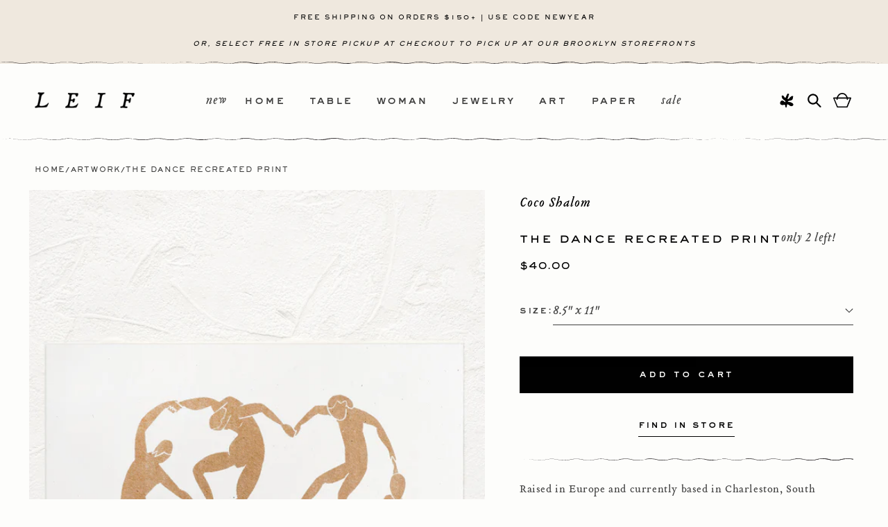

--- FILE ---
content_type: text/html; charset=utf-8
request_url: https://www.leifshop.com/products/the-dance-recreated-print?variant=39951874949214&section_id=template--17618284085342__main
body_size: 7578
content:
<section id="shopify-section-template--17618284085342__main" class="shopify-section section"><section
  id="MainProduct-template--17618284085342__main"
  class="section-template--17618284085342__main-padding gradient color-scheme-1"
  data-section="template--17618284085342__main"
>
  <link href="//www.leifshop.com/cdn/shop/t/79/assets/section-main-product.min.css?v=163717069189707039991767725520" rel="stylesheet" type="text/css" media="all" />
  <link href="//www.leifshop.com/cdn/shop/t/79/assets/component-accordion.min.css?v=159441769803577642091767636668" rel="stylesheet" type="text/css" media="all" />
  <link href="//www.leifshop.com/cdn/shop/t/79/assets/component-price.min.css?v=54328490310456997911767636668" rel="stylesheet" type="text/css" media="all" />
  <link href="//www.leifshop.com/cdn/shop/t/79/assets/component-slider.min.css?v=114084070473461116871767636668" rel="stylesheet" type="text/css" media="all" />
  <link href="//www.leifshop.com/cdn/shop/t/79/assets/component-rating.min.css?v=128536918377767612221767636668" rel="stylesheet" type="text/css" media="all" />
  <link href="//www.leifshop.com/cdn/shop/t/79/assets/component-deferred-media.min.css?v=77085722187351645931767636668" rel="stylesheet" type="text/css" media="all" />
  
    <link href="//www.leifshop.com/cdn/shop/t/79/assets/component-product-variant-picker.min.css?v=94269840035455945181767636668" rel="stylesheet" type="text/css" media="all" />
    <link href="//www.leifshop.com/cdn/shop/t/79/assets/component-swatch-input.min.css?v=171924464506753494541767636668" rel="stylesheet" type="text/css" media="all" />
    <link href="//www.leifshop.com/cdn/shop/t/79/assets/component-swatch.min.css?v=23731824301316472921767636668" rel="stylesheet" type="text/css" media="all" />
  
<style data-shopify>.section-template--17618284085342__main-padding {
      padding-top: 27px;
      padding-bottom: 9px;
    }

    @media screen and (min-width: 750px) {
      .section-template--17618284085342__main-padding {
        padding-top: 36px;
        padding-bottom: 12px;
      }
    }</style><script src="//www.leifshop.com/cdn/shop/t/79/assets/product-info.min.js?v=100305479818361465461767636668" defer="defer"></script>
  <script src="//www.leifshop.com/cdn/shop/t/79/assets/product-form.min.js?v=115560735464040077891768806269" defer="defer"></script>

  <div class="page-width">
    <!-- /snippets/breadcrumb.liquid -->






<!-- Begin uncomplicated category breadcrumbs v1.59.0 - PLEASE DO NOT CHANGE as this is auto-generated on category refresh, resolved hinted_collection(34621947998), hinted_category(34621947998), hinted_linklist(mobile-menu), hinted_link(Artwork) --><style id="uncomplicated-breadcrumbs-styles">
    /* limit content shift as forces repaint */
    .category-breadcrumbs { width: 100%; }
    /* force breadcrumbs to display as a trail (a > b > c inline) */
    .category-breadcrumbs { display: block; }
    .category-breadcrumbs a, .category-breadcrumbs span { display: inline; }
    /* optionally widen spacing */
    .category-breadcrumbs .breadcrumb__sep.breadcrumb__sep_plus3 {
        margin-left: 0.3em;
        margin-right: 0.3em;
    }
    .category-breadcrumbs .breadcrumb__sep.breadcrumb__sep_plus5 {
        margin-left: 0.5em;
        margin-right: 0.5em;
    }
    .category-breadcrumbs .breadcrumb__sep.breadcrumb__sep_plus10 {
        margin-left: 1.0em;
        margin-right: 1.0em;
    }
    .category-breadcrumbs .breadcrumb__sep.breadcrumb__sep_plus15 {
        margin-left: 1.5em;
        margin-right: 1.5em;
    }
    /* allow specific tagged breadcrumbs to be hidden */
    .category-breadcrumbs.hide_first_breadcrumb > a:first-of-type, .category-breadcrumbs.hide_first_breadcrumb > span:first-of-type { display: none; }
</style><nav id="uncomplicated-breadcrumbs" data-render-status="2048"
     data-hinted-path="/collections/artwork" data-hinted-method="product_multicat_inhier_aspar_leastprod" data-hinted-collection-pc="94"
     data-block-version-int="1059000" data-meta-version-int="1059000"
     class="breadcrumb  "
     role="navigation" aria-label="breadcrumbs"
>


<!-- SSR -->
<a id="uncomplicated-category-breadcrumb-item-0" href="/" title="Home">Home</a>



<!-- item-1-hinted --><span id="uncomplicated-category-breadcrumb-separator-1" data-source-generation="1" data-source-link-object-id="34621947998" aria-hidden="true" class="breadcrumb__sep breadcrumb__sep_plus5">/</span><a id="uncomplicated-category-breadcrumb-item-1" data-source-generation="1" data-source-link-object-id="34621947998" href="/collections/artwork" title="Artwork">Artwork</a>
<script type="application/ld+json"> {
    "@context": "http://schema.org",
    "@type": "BreadcrumbList",
    "itemListElement": [{"@type": "ListItem", "position": 1, "item": {"@id":"/collections/artwork","name":"Artwork"}}]
    } </script>

<script src="https://themeassets.aws-dns.uncomplicatedapps.com/shopify/leifshop.myshopify.com-catlist.min.js?cbi=1.59.0489" defer></script>

<span aria-hidden="true" class="breadcrumb__sep breadcrumb__sep_plus5">/</span><span class="breadcrumb__product_title"><strong>The Dance Recreated Print</strong></span></nav>





    <div class="product product--medium product--left product--stacked product--mobile-hide grid grid--1-col grid--2-col-tablet">
      <div class="grid__item product__media-wrapper">
        
<media-gallery
  id="MediaGallery-template--17618284085342__main"
  role="region"
  
    class="product__column-sticky"
  
  aria-label="Gallery Viewer"
  data-desktop-layout="stacked"
>
  <div id="GalleryStatus-template--17618284085342__main" class="visually-hidden" role="status"></div>
  <slider-component id="GalleryViewer-template--17618284085342__main" class="slider-mobile-gutter"><a class="skip-to-content-link button visually-hidden quick-add-hidden" href="#ProductInfo-template--17618284085342__main">
        Skip to product information
      </a><ul
      id="Slider-Gallery-template--17618284085342__main"
      class="product__media-list contains-media grid grid--peek list-unstyled slider slider--mobile"
      role="list" data-product-slider-zoom
    ><li
            id="Slide-template--17618284085342__main-21164040814686"
            class="product__media-item grid__item slider__slide is-active scroll-trigger animate--fade-in"
            data-media-id="template--17618284085342__main-21164040814686"
          >

<div
  class="product-media-container media-type-image media-fit-contain global-media-settings gradient"
  style="--ratio: 0.7084639498432602; --preview-ratio: 0.7084639498432602;"
>
  <noscript><div class="product__media media">
        <img src="//www.leifshop.com/cdn/shop/products/thedancerecreated_7a12de8d-bc5e-4d5a-af09-73cb430e67d1.jpg?v=1649091723&amp;width=1946" alt="An art print with silhouetted image of women dancing in a circle." srcset="//www.leifshop.com/cdn/shop/products/thedancerecreated_7a12de8d-bc5e-4d5a-af09-73cb430e67d1.jpg?v=1649091723&amp;width=246 246w, //www.leifshop.com/cdn/shop/products/thedancerecreated_7a12de8d-bc5e-4d5a-af09-73cb430e67d1.jpg?v=1649091723&amp;width=493 493w, //www.leifshop.com/cdn/shop/products/thedancerecreated_7a12de8d-bc5e-4d5a-af09-73cb430e67d1.jpg?v=1649091723&amp;width=600 600w, //www.leifshop.com/cdn/shop/products/thedancerecreated_7a12de8d-bc5e-4d5a-af09-73cb430e67d1.jpg?v=1649091723&amp;width=713 713w, //www.leifshop.com/cdn/shop/products/thedancerecreated_7a12de8d-bc5e-4d5a-af09-73cb430e67d1.jpg?v=1649091723&amp;width=823 823w, //www.leifshop.com/cdn/shop/products/thedancerecreated_7a12de8d-bc5e-4d5a-af09-73cb430e67d1.jpg?v=1649091723&amp;width=990 990w, //www.leifshop.com/cdn/shop/products/thedancerecreated_7a12de8d-bc5e-4d5a-af09-73cb430e67d1.jpg?v=1649091723&amp;width=1100 1100w, //www.leifshop.com/cdn/shop/products/thedancerecreated_7a12de8d-bc5e-4d5a-af09-73cb430e67d1.jpg?v=1649091723&amp;width=1206 1206w, //www.leifshop.com/cdn/shop/products/thedancerecreated_7a12de8d-bc5e-4d5a-af09-73cb430e67d1.jpg?v=1649091723&amp;width=1346 1346w, //www.leifshop.com/cdn/shop/products/thedancerecreated_7a12de8d-bc5e-4d5a-af09-73cb430e67d1.jpg?v=1649091723&amp;width=1426 1426w, //www.leifshop.com/cdn/shop/products/thedancerecreated_7a12de8d-bc5e-4d5a-af09-73cb430e67d1.jpg?v=1649091723&amp;width=1646 1646w, //www.leifshop.com/cdn/shop/products/thedancerecreated_7a12de8d-bc5e-4d5a-af09-73cb430e67d1.jpg?v=1649091723&amp;width=1946 1946w" width="1946" height="2747" sizes="(min-width: 1400px) 715px, (min-width: 990px) calc(55.0vw - 10rem), (min-width: 750px) calc((100vw - 11.5rem) / 2), calc(100vw / 1 - 4rem)">
      </div></noscript>

  <modal-opener class="product__modal-opener product__modal-opener--image no-js-hidden" data-modal="#ProductModal-template--17618284085342__main">
    <span class="product__media-icon motion-reduce quick-add-hidden product__media-icon--none" aria-hidden="true"><svg
  aria-hidden="true"
  focusable="false"
  class="icon icon-plus"
  width="19"
  height="19"
  viewBox="0 0 19 19"
  fill="none"
  xmlns="http://www.w3.org/2000/svg"
>
  <path fill-rule="evenodd" clip-rule="evenodd" d="M4.66724 7.93978C4.66655 7.66364 4.88984 7.43922 5.16598 7.43853L10.6996 7.42464C10.9758 7.42395 11.2002 7.64724 11.2009 7.92339C11.2016 8.19953 10.9783 8.42395 10.7021 8.42464L5.16849 8.43852C4.89235 8.43922 4.66793 8.21592 4.66724 7.93978Z" fill="currentColor"/>
  <path fill-rule="evenodd" clip-rule="evenodd" d="M7.92576 4.66463C8.2019 4.66394 8.42632 4.88723 8.42702 5.16337L8.4409 10.697C8.44159 10.9732 8.2183 11.1976 7.94215 11.1983C7.66601 11.199 7.44159 10.9757 7.4409 10.6995L7.42702 5.16588C7.42633 4.88974 7.64962 4.66532 7.92576 4.66463Z" fill="currentColor"/>
  <path fill-rule="evenodd" clip-rule="evenodd" d="M12.8324 3.03011C10.1255 0.323296 5.73693 0.323296 3.03011 3.03011C0.323296 5.73693 0.323296 10.1256 3.03011 12.8324C5.73693 15.5392 10.1255 15.5392 12.8324 12.8324C15.5392 10.1256 15.5392 5.73693 12.8324 3.03011ZM2.32301 2.32301C5.42035 -0.774336 10.4421 -0.774336 13.5395 2.32301C16.6101 5.39361 16.6366 10.3556 13.619 13.4588L18.2473 18.0871C18.4426 18.2824 18.4426 18.599 18.2473 18.7943C18.0521 18.9895 17.7355 18.9895 17.5402 18.7943L12.8778 14.1318C9.76383 16.6223 5.20839 16.4249 2.32301 13.5395C-0.774335 10.4421 -0.774335 5.42035 2.32301 2.32301Z" fill="currentColor"/>
</svg>
</span>

<link href="//www.leifshop.com/cdn/shop/t/79/assets/component-loading-spinner.min.css?v=79436138262006694701767636668" rel="stylesheet" type="text/css" media="all" />

<div class="loading__spinner hidden">
  <svg
    aria-hidden="true"
    focusable="false"
    class="spinner"
    viewBox="0 0 66 66"
    xmlns="http://www.w3.org/2000/svg"
  >
    <circle class="path" fill="none" stroke-width="6" cx="33" cy="33" r="30"></circle>
  </svg>
</div>
<div class="product__media media media--transparent">
			
				<a class="popup-slider__zoom" data-pswp-src="//www.leifshop.com/cdn/shop/products/thedancerecreated_7a12de8d-bc5e-4d5a-af09-73cb430e67d1.jpg?v=1649091723" data-pswp-width="2260" data-pswp-height="3190">
			
					<img src="//www.leifshop.com/cdn/shop/products/thedancerecreated_7a12de8d-bc5e-4d5a-af09-73cb430e67d1.jpg?v=1649091723&amp;width=1946" alt="An art print with silhouetted image of women dancing in a circle." srcset="//www.leifshop.com/cdn/shop/products/thedancerecreated_7a12de8d-bc5e-4d5a-af09-73cb430e67d1.jpg?v=1649091723&amp;width=246 246w, //www.leifshop.com/cdn/shop/products/thedancerecreated_7a12de8d-bc5e-4d5a-af09-73cb430e67d1.jpg?v=1649091723&amp;width=493 493w, //www.leifshop.com/cdn/shop/products/thedancerecreated_7a12de8d-bc5e-4d5a-af09-73cb430e67d1.jpg?v=1649091723&amp;width=600 600w, //www.leifshop.com/cdn/shop/products/thedancerecreated_7a12de8d-bc5e-4d5a-af09-73cb430e67d1.jpg?v=1649091723&amp;width=713 713w, //www.leifshop.com/cdn/shop/products/thedancerecreated_7a12de8d-bc5e-4d5a-af09-73cb430e67d1.jpg?v=1649091723&amp;width=823 823w, //www.leifshop.com/cdn/shop/products/thedancerecreated_7a12de8d-bc5e-4d5a-af09-73cb430e67d1.jpg?v=1649091723&amp;width=990 990w, //www.leifshop.com/cdn/shop/products/thedancerecreated_7a12de8d-bc5e-4d5a-af09-73cb430e67d1.jpg?v=1649091723&amp;width=1100 1100w, //www.leifshop.com/cdn/shop/products/thedancerecreated_7a12de8d-bc5e-4d5a-af09-73cb430e67d1.jpg?v=1649091723&amp;width=1206 1206w, //www.leifshop.com/cdn/shop/products/thedancerecreated_7a12de8d-bc5e-4d5a-af09-73cb430e67d1.jpg?v=1649091723&amp;width=1346 1346w, //www.leifshop.com/cdn/shop/products/thedancerecreated_7a12de8d-bc5e-4d5a-af09-73cb430e67d1.jpg?v=1649091723&amp;width=1426 1426w, //www.leifshop.com/cdn/shop/products/thedancerecreated_7a12de8d-bc5e-4d5a-af09-73cb430e67d1.jpg?v=1649091723&amp;width=1646 1646w, //www.leifshop.com/cdn/shop/products/thedancerecreated_7a12de8d-bc5e-4d5a-af09-73cb430e67d1.jpg?v=1649091723&amp;width=1946 1946w" width="1946" height="2747" class="image-magnify-none" sizes="(min-width: 1400px) 715px, (min-width: 990px) calc(55.0vw - 10rem), (min-width: 750px) calc((100vw - 11.5rem) / 2), calc(100vw / 1 - 4rem)">
			
				</a>
			
    </div>
    <button class="product__media-toggle quick-add-hidden product__media-zoom-none" type="button" aria-haspopup="dialog" data-media-id="21164040814686">
      <span class="visually-hidden">
        Open media 1 in modal
      </span>
    </button>
  </modal-opener></div>

          </li></ul><div class="slider-buttons no-js-hidden quick-add-hidden small-hide">
        <button
          type="button"
          class="slider-button slider-button--prev"
          name="previous"
          aria-label="Slide left"
        >
          <svg aria-hidden="true" focusable="false" class="icon icon-caret" viewBox="0 0 10 6">
  <path fill-rule="evenodd" clip-rule="evenodd" d="M9.354.646a.5.5 0 00-.708 0L5 4.293 1.354.646a.5.5 0 00-.708.708l4 4a.5.5 0 00.708 0l4-4a.5.5 0 000-.708z" fill="currentColor">
</svg>

        </button>
        <div class="slider-counter caption">
          <span class="slider-counter--current">1</span>
          <span aria-hidden="true"> / </span>
          <span class="visually-hidden">of</span>
          <span class="slider-counter--total">1</span>
        </div>
        <button
          type="button"
          class="slider-button slider-button--next"
          name="next"
          aria-label="Slide right"
        >
          <svg aria-hidden="true" focusable="false" class="icon icon-caret" viewBox="0 0 10 6">
  <path fill-rule="evenodd" clip-rule="evenodd" d="M9.354.646a.5.5 0 00-.708 0L5 4.293 1.354.646a.5.5 0 00-.708.708l4 4a.5.5 0 00.708 0l4-4a.5.5 0 000-.708z" fill="currentColor">
</svg>

        </button>
      </div></slider-component></media-gallery>

<script type="module" src="//www.leifshop.com/cdn/shop/t/79/assets/photoswipe-lightbox.esm.js?v=96002294039155913061767636668" defer="defer"></script>
<script type="module" src="//www.leifshop.com/cdn/shop/t/79/assets/photoswipe.esm.js?v=67829596685256977601767636668" defer="defer"></script>
<script type="module">
	import PhotoSwipeLightbox from '//www.leifshop.com/cdn/shop/t/79/assets/photoswipe-lightbox.esm.js?v=96002294039155913061767636668';

	document.addEventListener('DOMContentLoaded', () => {
		const lightbox = new PhotoSwipeLightbox({
			gallery: '[data-product-slider-zoom]',
			children: 'a',
			initialZoomLevel: 'fit',
			secondaryZoomLevel: 1,
			maxZoomLevel: 2,
			arrowPrev: true,
			arrowNext: true,
			pswpModule: () => import('//www.leifshop.com/cdn/shop/t/79/assets/photoswipe.esm.js?v=67829596685256977601767636668')
		});

		lightbox.init();
	});
</script> 
      </div>
      <div class="product__info-wrapper grid__item scroll-trigger animate--slide-in">
        <product-info
          id="ProductInfo-template--17618284085342__main"
          data-section="template--17618284085342__main"
          data-url="/products/the-dance-recreated-print"
          class="product__info-container product__column-sticky"
        ><p
                    class="product__text inline-richtext subtitle"
                    
                  >
                    <a href="/collections/vendors?q=Coco%20Shalom" title="Coco Shalom">Coco Shalom</a>
                  </p><div class="product__title has-inventory" >
                  <h1 class="h3">The Dance Recreated Print</h1>
                  <a href="/products/the-dance-recreated-print" class="product__title">
                    <h2 class="h1">
                      The Dance Recreated Print
                    </h2>
                  </a>
                  
                    <p
                      class="product__inventory no-js-hidden"
                      
                      id="Inventory-template--17618284085342__main"
                      role="status"
                    >Only 2 left!</p>
                  

                </div><div class="price-wrapper">
                <div class="no-js-hidden" id="price-template--17618284085342__main" role="status" >
<div
  class="
    price price--large price--show-badge"
>
  <div class="price__container"><div class="price__regular"><span class="visually-hidden visually-hidden--inline">Regular price</span>
        <span class="price-item price-item--regular">
          $40.00
        </span></div>
    <div class="price__sale">
        <span class="visually-hidden visually-hidden--inline">Regular price</span>
        <span>
          <s class="price-item price-item--regular">
            
              
            
          </s>
        </span><span class="visually-hidden visually-hidden--inline">Sale price</span>
      <span class="price-item price-item--sale price-item--last">
        $40.00
      </span>
    </div>
    <small class="unit-price caption hidden">
      <span class="visually-hidden">Unit price</span>
      <span class="price-item price-item--last">
        <span></span>
        <span aria-hidden="true">/</span>
        <span class="visually-hidden">&nbsp;per&nbsp;</span>
        <span>
        </span>
      </span>
    </small>
  </div>
</div>
</div>
								

                </div>


<variant-selects
    id="variant-selects-template--17618284085342__main"
    class="no-js-hidden"
    data-section="template--17618284085342__main"
    data-url="/products/the-dance-recreated-print"
    
    
  >
        <div class="product-form__input product-form__input--dropdown">
          <label class="form__label" for="Option-template--17618284085342__main-0">
            Size:
          </label>
          <div class="select flex-full">
            

            <custom-select data-form-id="template--17618284085342__main" class="">
              <button class="custom-select__value">
                8.5" x 11"

              </button>
              <div class="custom-select__dropdown" aria-hidden="true">
                


      <button
        id="template--17618284085342__main-1-0"
        name="Size-custom"
        data-value="8.5&quot; x 11&quot;"
        data-inner-value="8.5&quot; x 11&quot;"
        class="
        
           checked
        
        "
      > 8.5" x 11"
      </button>
    


      <button
        id="template--17618284085342__main-1-1"
        name="Size-custom"
        data-value="11&quot; x 14&quot;"
        data-inner-value="11&quot; x 14&quot;"
        class="
        
        "
      > 11" x 14"
      </button>
    

              </div>
              <svg aria-hidden="true" focusable="false" class="icon icon-caret" viewBox="0 0 10 6">
  <path fill-rule="evenodd" clip-rule="evenodd" d="M9.354.646a.5.5 0 00-.708 0L5 4.293 1.354.646a.5.5 0 00-.708.708l4 4a.5.5 0 00.708 0l4-4a.5.5 0 000-.708z" fill="currentColor">
</svg>

              <select
                id="Option-template--17618284085342__main-0"
                class="select__select visually-hidden"

                name="options[Size]"
                form="product-form-template--17618284085342__main"
              >
                


      <option
        value="8.5&quot; x 11&quot;"
        
          selected="selected"
        
        
      >
        8.5" x 11"
      </option>
    


      <option
        value="11&quot; x 14&quot;"
        
        
      >
        11" x 14"
      </option>
    

              </select>
            </custom-select>

          </div>
        </div>
        
<script type="application/json" id="ProductVariants-template--17618284085342__main">
      [{"id":39951874949214,"title":"8.5\" x 11\"","option1":"8.5\" x 11\"","option2":null,"option3":null,"sku":"COCOSH-8X10-DANCE","requires_shipping":true,"taxable":true,"featured_image":null,"available":true,"name":"The Dance Recreated Print - 8.5\" x 11\"","public_title":"8.5\" x 11\"","options":["8.5\" x 11\""],"price":4000,"weight":454,"compare_at_price":null,"inventory_quantity":2,"inventory_management":"shopify","inventory_policy":"deny","barcode":"74949214","requires_selling_plan":false,"selling_plan_allocations":[]},{"id":39474459476062,"title":"11\" x 14\"","option1":"11\" x 14\"","option2":null,"option3":null,"sku":"COCOSH-11X14-DANCE","requires_shipping":true,"taxable":true,"featured_image":null,"available":true,"name":"The Dance Recreated Print - 11\" x 14\"","public_title":"11\" x 14\"","options":["11\" x 14\""],"price":5000,"weight":454,"compare_at_price":null,"inventory_quantity":6,"inventory_management":"shopify","inventory_policy":"deny","barcode":"59476062","requires_selling_plan":false,"selling_plan_allocations":[]}]
    </script>
  </variant-selects><noscript class="product-form__noscript-wrapper-template--17618284085342__main">
  <div class="product-form__input">
    <label class="form__label" for="Variants-template--17618284085342__main">Product variants</label>
    <div class="select">
      <select
        name="id"
        id="Variants-template--17618284085342__main"
        class="select__select"
        form="product-form-template--17618284085342__main"
      ><option
            
              selected="selected"
            
            
            value="39951874949214"
          >8.5" x 11" - $40.00</option><option
            
            
            value="39474459476062"
          >11" x 14" - $50.00</option></select>
      <svg aria-hidden="true" focusable="false" class="icon icon-caret" viewBox="0 0 10 6">
  <path fill-rule="evenodd" clip-rule="evenodd" d="M9.354.646a.5.5 0 00-.708 0L5 4.293 1.354.646a.5.5 0 00-.708.708l4 4a.5.5 0 00.708 0l4-4a.5.5 0 000-.708z" fill="currentColor">
</svg>

    </div>
  </div>
</noscript>


<div ><product-form
      class="product-form"
      data-hide-errors="false"
      data-section-id="template--17618284085342__main"
    >
      <div class="product-form__error-message-wrapper" role="alert" hidden>
        <svg
          aria-hidden="true"
          focusable="false"
          class="icon icon-error"
          viewBox="0 0 13 13"
        >
          <circle cx="6.5" cy="6.50049" r="5.5" stroke="white" stroke-width="2"/>
          <circle cx="6.5" cy="6.5" r="5.5" fill="#EB001B" stroke="#EB001B" stroke-width="0.7"/>
          <path d="M5.87413 3.52832L5.97439 7.57216H7.02713L7.12739 3.52832H5.87413ZM6.50076 9.66091C6.88091 9.66091 7.18169 9.37267 7.18169 9.00504C7.18169 8.63742 6.88091 8.34917 6.50076 8.34917C6.12061 8.34917 5.81982 8.63742 5.81982 9.00504C5.81982 9.37267 6.12061 9.66091 6.50076 9.66091Z" fill="white"/>
          <path d="M5.87413 3.17832H5.51535L5.52424 3.537L5.6245 7.58083L5.63296 7.92216H5.97439H7.02713H7.36856L7.37702 7.58083L7.47728 3.537L7.48617 3.17832H7.12739H5.87413ZM6.50076 10.0109C7.06121 10.0109 7.5317 9.57872 7.5317 9.00504C7.5317 8.43137 7.06121 7.99918 6.50076 7.99918C5.94031 7.99918 5.46982 8.43137 5.46982 9.00504C5.46982 9.57872 5.94031 10.0109 6.50076 10.0109Z" fill="white" stroke="#EB001B" stroke-width="0.7">
        </svg>
        <span class="product-form__error-message"></span>
      </div><form method="post" action="/cart/add" id="product-form-template--17618284085342__main" accept-charset="UTF-8" class="form" enctype="multipart/form-data" novalidate="novalidate" data-type="add-to-cart-form"><input type="hidden" name="form_type" value="product" /><input type="hidden" name="utf8" value="✓" /><input
          type="hidden"
          name="id"
          value="39951874949214"
          
          class="product-variant-id"
        >

        <div class="product-form__buttons"><button class="button--full-width button button--secondary" id="BIS_trigger"  style="display:none;">
            Notify me when back in stock
          </button>

          <button
            id="ProductSubmitButton-template--17618284085342__main"
            type="submit"
            name="add"
            
            class="product-form__submit button button--full-width button--primary"
            
          >
            <span>Add to cart
</span>

<link href="//www.leifshop.com/cdn/shop/t/79/assets/component-loading-spinner.min.css?v=79436138262006694701767636668" rel="stylesheet" type="text/css" media="all" />

<div class="loading__spinner hidden">
  <svg
    aria-hidden="true"
    focusable="false"
    class="spinner"
    viewBox="0 0 66 66"
    xmlns="http://www.w3.org/2000/svg"
  >
    <circle class="path" fill="none" stroke-width="6" cx="33" cy="33" r="30"></circle>
  </svg>
</div>
</button></div><input type="hidden" name="product-id" value="6603801460830" /><input type="hidden" name="section-id" value="template--17618284085342__main" /></form></product-form><link href="//www.leifshop.com/cdn/shop/t/79/assets/component-pickup-availability.min.css?v=46146411563999130571767643266" rel="stylesheet" type="text/css" media="all" />
<pickup-availability
      class="product__pickup-availabilities no-js-hidden quick-add-hidden"
      
        available
      
      data-root-url="/"
      data-variant-id="39951874949214"
      data-has-only-default-variant="false"
      data-product-page-color-scheme="gradient color-scheme-1"
    >
      <template>
        <pickup-availability-preview class="pickup-availability-preview">
          <svg
  xmlns="http://www.w3.org/2000/svg"
  fill="none"
  aria-hidden="true"
  focusable="false"
  class="icon icon-unavailable"
  fill="none"
  viewBox="0 0 20 20"
>
  <path fill="#DE3618" stroke="#fff" d="M13.94 3.94L10 7.878l-3.94-3.94A1.499 1.499 0 103.94 6.06L7.88 10l-3.94 3.94a1.499 1.499 0 102.12 2.12L10 12.12l3.94 3.94a1.497 1.497 0 002.12 0 1.499 1.499 0 000-2.12L12.122 10l3.94-3.94a1.499 1.499 0 10-2.121-2.12z"/>
</svg>

          <div class="pickup-availability-info">
            <p class="caption-large">Couldn&#39;t load pickup availability</p>
            <button class="pickup-availability-button link link--text underlined-link">
              Refresh
            </button>
          </div>
        </pickup-availability-preview>
      </template>
    </pickup-availability>

    <script src="//www.leifshop.com/cdn/shop/t/79/assets/pickup-availability.min.js?v=138184842187824599361767636668" defer="defer"></script></div>
<div class="product__description rte quick-add-hidden" >
                    <meta charset="utf-8"><meta charset="utf-8"><span data-mce-fragment="1">Raised in Europe and currently based in Charleston, South Carolina, Chloe Purpero Johnson </span><meta charset="utf-8"><span data-mce-fragment="1">is drawn to simplicity and lines. She enjoys giving little information to the viewer; just enough for them to understand it in its simplest form. She is inspired by botanical imagery, the female form, textiles and self expression.</span><br data-mce-fragment="1"><br data-mce-fragment="1">
<table width="100%" data-mce-fragment="1">
<tbody data-mce-fragment="1">
<tr data-mce-fragment="1">
<td data-mce-fragment="1">Size</td>
<td data-mce-fragment="1">11" x 14"</td>
</tr>
<tr data-mce-fragment="1">
<td data-mce-fragment="1">Material</td>
<td data-mce-fragment="1">Printed on recycled paper stock</td>
</tr>
<tr data-mce-fragment="1">
<td data-mce-fragment="1">Details</td>
<td data-mce-fragment="1">Signed and titled on front</td>
</tr>
<tr data-mce-fragment="1">
<td data-mce-fragment="1">Origin</td>
<td data-mce-fragment="1">
<div data-mce-fragment="1">
<span data-mce-fragment="1" mce-data-marked="1">Charleston</span><span data-mce-fragment="1">, South Carolina,</span><span data-mce-fragment="1"> </span>United States<br data-mce-fragment="1"><meta charset="utf-8">
</div>
</td>
</tr>
</tbody>
</table>
<br><meta charset="utf-8"><em data-mce-fragment="1">Please note all artwork purchases are final sale and cannot be returned or exchanged.</em><br>
                  </div>

          

          

          

          <a href="/products/the-dance-recreated-print" class="link product__view-details animate-arrow">
            View full details
            <svg
  viewBox="0 0 14 10"
  fill="none"
  aria-hidden="true"
  focusable="false"
  class="icon icon-arrow"
  xmlns="http://www.w3.org/2000/svg"
>
  <path fill-rule="evenodd" clip-rule="evenodd" d="M8.537.808a.5.5 0 01.817-.162l4 4a.5.5 0 010 .708l-4 4a.5.5 0 11-.708-.708L11.793 5.5H1a.5.5 0 010-1h10.793L8.646 1.354a.5.5 0 01-.109-.546z" fill="currentColor">
</svg>

          </a>
        </product-info>
      </div></div>

    

<product-modal id="ProductModal-template--17618284085342__main" class="product-media-modal media-modal">
  <div
    class="product-media-modal__dialog color-scheme-1 gradient"
    role="dialog"
    aria-label="Media gallery"
    aria-modal="true"
    tabindex="-1"
  >
    <button
      id="ModalClose-template--17618284085342__main"
      type="button"
      class="product-media-modal__toggle"
      aria-label="Close"
    >
      <svg
  xmlns="http://www.w3.org/2000/svg"
  aria-hidden="true"
  focusable="false"
  class="icon icon-close"
  fill="none"
  viewBox="0 0 18 17"
>
  <path d="M.865 15.978a.5.5 0 00.707.707l7.433-7.431 7.579 7.282a.501.501 0 00.846-.37.5.5 0 00-.153-.351L9.712 8.546l7.417-7.416a.5.5 0 10-.707-.708L8.991 7.853 1.413.573a.5.5 0 10-.693.72l7.563 7.268-7.418 7.417z" fill="currentColor">
</svg>

    </button>

    <div
      class="product-media-modal__content color-scheme-1 gradient"
      role="document"
      aria-label="Media gallery"
      tabindex="0"
    >
<img
    class="global-media-settings global-media-settings--no-shadow"
    srcset="//www.leifshop.com/cdn/shop/products/thedancerecreated_7a12de8d-bc5e-4d5a-af09-73cb430e67d1.jpg?v=1649091723&width=550 550w,//www.leifshop.com/cdn/shop/products/thedancerecreated_7a12de8d-bc5e-4d5a-af09-73cb430e67d1.jpg?v=1649091723&width=1100 1100w,//www.leifshop.com/cdn/shop/products/thedancerecreated_7a12de8d-bc5e-4d5a-af09-73cb430e67d1.jpg?v=1649091723 1130w"
    sizes="(min-width: 750px) calc(100vw - 22rem), 1100px"
    src="//www.leifshop.com/cdn/shop/products/thedancerecreated_7a12de8d-bc5e-4d5a-af09-73cb430e67d1.jpg?v=1649091723&width=1445"
    alt="An art print with silhouetted image of women dancing in a circle."
    loading="lazy"
    width="1100"
    height="1553"
    data-media-id="21164040814686"
  ></div>
  </div>
</product-modal>


    
<script src="//www.leifshop.com/cdn/shop/t/79/assets/product-modal.min.js?v=124252426026925670501767636668" defer="defer"></script>
      <script src="//www.leifshop.com/cdn/shop/t/79/assets/media-gallery.min.js?v=64245134526287666451767637490" defer="defer"></script><script>
      document.addEventListener('DOMContentLoaded', function () {
        function isIE() {
          const ua = window.navigator.userAgent;
          const msie = ua.indexOf('MSIE ');
          const trident = ua.indexOf('Trident/');

          return msie > 0 || trident > 0;
        }

        if (!isIE()) return;
        const hiddenInput = document.querySelector('#product-form-template--17618284085342__main input[name="id"]');
        const noScriptInputWrapper = document.createElement('div');
        const variantPicker = document.querySelector('variant-selects[data-section="template--17618284085342__main"]');
        noScriptInputWrapper.innerHTML = document.querySelector(
          '.product-form__noscript-wrapper-template--17618284085342__main'
        ).textContent;
        variantPicker.outerHTML = noScriptInputWrapper.outerHTML;

        document.querySelector('#Variants-template--17618284085342__main').addEventListener('change', function (event) {
          hiddenInput.value = event.currentTarget.value;
        });
      });
    </script><script type="application/ld+json">
      {
        "@context": "http://schema.org/",
        "@type": "Product",
        "name": "The Dance Recreated Print",
        "url": "https:\/\/www.leifshop.com\/products\/the-dance-recreated-print",
        "image": [
            "https:\/\/www.leifshop.com\/cdn\/shop\/products\/thedancerecreated_7a12de8d-bc5e-4d5a-af09-73cb430e67d1.jpg?v=1649091723\u0026width=1920"
          ],
        "description": "Raised in Europe and currently based in Charleston, South Carolina, Chloe Purpero Johnson is drawn to simplicity and lines. She enjoys giving little information to the viewer; just enough for them to understand it in its simplest form. She is inspired by botanical imagery, the female form, textiles and self expression.\n\n\n\nSize\n11\" x 14\"\n\n\nMaterial\nPrinted on recycled paper stock\n\n\nDetails\nSigned and titled on front\n\n\nOrigin\n\n\nCharleston, South Carolina, United States\n\n\n\n\n\nPlease note all artwork purchases are final sale and cannot be returned or exchanged.",
        "sku": "COCOSH-8X10-DANCE",
        "brand": {
          "@type": "Brand",
          "name": "Coco Shalom"
        },
        "offers": [{
              "@type" : "Offer","sku": "COCOSH-8X10-DANCE","availability" : "http://schema.org/InStock",
              "price" : 40.0,
              "priceCurrency" : "USD",
              "url" : "https:\/\/www.leifshop.com\/products\/the-dance-recreated-print?variant=39951874949214"
            },
{
              "@type" : "Offer","sku": "COCOSH-11X14-DANCE","availability" : "http://schema.org/InStock",
              "price" : 50.0,
              "priceCurrency" : "USD",
              "url" : "https:\/\/www.leifshop.com\/products\/the-dance-recreated-print?variant=39474459476062"
            }
]
      }
    </script>
  </div>
</section>


</section>

--- FILE ---
content_type: text/javascript
request_url: https://www.leifshop.com/cdn/shop/t/79/assets/product-form.min.js?v=115560735464040077891768806269
body_size: 600
content:
customElements.get("product-form")||customElements.define("product-form",class extends HTMLElement{constructor(){super(),this.form=this.querySelector("form"),this.form.querySelector("[name=id]").disabled=!1,this.form.addEventListener("submit",this.onSubmitHandler.bind(this)),this.cart=document.querySelector("cart-notification")||document.querySelector("cart-drawer"),this.submitButton=this.querySelector('[type="submit"]'),document.querySelector("cart-drawer")&&this.submitButton.setAttribute("aria-haspopup","dialog"),this.hideErrors="true"===this.dataset.hideErrors,this.cardNoteCheckbox=this.querySelector(".card-gift-note__checkbox"),this.cardNoteField=this.querySelector(".card-gift-note__field"),this.cardNoteTextarea=this.querySelector('[name="properties[card gift note]"]'),this.cardNoteCheckbox&&this.cardNoteField&&this.cardNoteCheckbox.addEventListener("change",()=>{this.cardNoteCheckbox.checked?this.cardNoteField.removeAttribute("hidden"):(this.cardNoteField.setAttribute("hidden",!0),this.cardNoteTextarea&&(this.cardNoteTextarea.value=""))})}onSubmitHandler(e){if(e.preventDefault(),"true"!==this.submitButton.getAttribute("aria-disabled")){this.handleErrorMessage(),this.submitButton.setAttribute("aria-disabled",!0),this.submitButton.classList.add("loading"),this.querySelector(".loading__spinner").classList.remove("hidden");e=fetchConfig("javascript");e.headers["X-Requested-With"]="XMLHttpRequest";const o=new URLSearchParams(new FormData(this.form));var t,r,s,i,a={items:[{id:o.get("id"),quantity:parseInt(o.get("quantity"))||1}]};null!==this.form.querySelector('[name="gift-wrap"]:checked')&&(console.log(this.form.querySelector('[name="gift-wrap"]:checked')),o.append("properties[giftwrap]","Add gift wrap"),a.items.push({id:this.form.querySelector('[name="gift-wrap"]:checked').getAttribute("data-id"),quantity:1})),this.cardNoteTextarea&&((t=this.cardNoteTextarea.value.trim())?o.set("properties[card gift note]",t):o.delete("properties[card gift note]"));for([r,s]of o)r.includes("properties")&&(i=r.split("[")[1]?.replace("]",""),a.items[0].properties?a.items[0].properties[i]=s:a.items[0].properties={[i]:s});this.cart&&(a.sections=this.cart.getSectionsToRender().map(e=>e.id),a.sections_url=window.location.pathname,this.cart.setActiveElement(document.activeElement)),e.body=JSON.stringify(a),fetch(""+routes.cart_add_url,e).then(e=>e.json()).then(e=>{var t;if(e.status)return console.log("qqqq"),publish(PUB_SUB_EVENTS.cartError,{source:"product-form",productVariantId:o.get("id"),errors:e.errors||e.description,message:e.message}),this.handleErrorMessage(e.description),(t=this.submitButton.querySelector(".sold-out-message"))?(this.submitButton.setAttribute("aria-disabled",!0),this.submitButton.querySelector("span").classList.add("hidden"),t.classList.remove("hidden"),void(this.error=!0)):void 0;this.cart?(this.error||publish(PUB_SUB_EVENTS.cartUpdate,{source:"product-form",productVariantId:o.get("id"),cartData:e}),this.error=!1,(t=this.closest("quick-add-modal"))&&(document.body.addEventListener("modalClosed",()=>{setTimeout(()=>{})},{once:!0}),t.hide(!0))):setTimeout(()=>{window.location=window.routes.cart_url},100)}).catch(e=>{console.error(e)}).finally(()=>{this.submitButton.classList.remove("loading"),this.cart&&this.cart.classList.contains("is-empty")&&this.cart.classList.remove("is-empty"),this.error||this.submitButton.removeAttribute("aria-disabled"),this.querySelector(".loading__spinner").classList.add("hidden")})}}handleErrorMessage(e=!1){this.hideErrors||(this.errorMessageWrapper=this.errorMessageWrapper||this.querySelector(".product-form__error-message-wrapper"),this.errorMessageWrapper&&(this.errorMessage=this.errorMessage||this.errorMessageWrapper.querySelector(".product-form__error-message"),this.errorMessageWrapper.toggleAttribute("hidden",!e),e)&&(this.errorMessage.textContent=e))}updateCartBubble(e){var t,r,s=document.querySelector(".cart-count-bubble");!s&&0<e.item_count?(t=document.getElementById("cart-icon-bubble"))&&((r=document.createElement("div")).className="cart-count-bubble",r.innerHTML=`
        <span aria-hidden="true">${e.item_count}</span>
        <span class="visually-hidden">${e.item_count} items</span>
      `,t.appendChild(r)):s&&(0===e.item_count?s.remove():s.innerHTML=`
        <span aria-hidden="true">${e.item_count}</span>
        <span class="visually-hidden">${e.item_count} items</span>
      `)}});

--- FILE ---
content_type: text/javascript
request_url: https://www.leifshop.com/cdn/shop/t/79/assets/animations.min.js?v=35725724228817169501767637493
body_size: -144
content:
const SCROLL_ANIMATION_TRIGGER_CLASSNAME="scroll-trigger",SCROLL_ANIMATION_OFFSCREEN_CLASSNAME="scroll-trigger--offscreen",SCROLL_ZOOM_IN_TRIGGER_CLASSNAME="animate--zoom-in",SCROLL_ANIMATION_CANCEL_CLASSNAME="scroll-trigger--cancel";function onIntersection(e,n){e.forEach((e,t)=>{var i;e.isIntersecting?((i=e.target).classList.contains(SCROLL_ANIMATION_OFFSCREEN_CLASSNAME)&&(i.classList.remove(SCROLL_ANIMATION_OFFSCREEN_CLASSNAME),i.hasAttribute("data-cascade"))&&i.setAttribute("style",`--animation-order: ${t};`),n.unobserve(i)):(e.target.classList.add(SCROLL_ANIMATION_OFFSCREEN_CLASSNAME),e.target.classList.remove(SCROLL_ANIMATION_CANCEL_CLASSNAME))})}function initializeScrollAnimationTrigger(e=document,t=!1){e=Array.from(e.getElementsByClassName(SCROLL_ANIMATION_TRIGGER_CLASSNAME));if(0!==e.length)if(t)e.forEach(e=>{e.classList.add("scroll-trigger--design-mode")});else{const i=new IntersectionObserver(onIntersection,{rootMargin:"0px 0px -50px 0px"});e.forEach(e=>i.observe(e))}}function initializeScrollZoomAnimationTrigger(){if(!window.matchMedia("(prefers-reduced-motion: reduce)").matches){var e=Array.from(document.getElementsByClassName(SCROLL_ZOOM_IN_TRIGGER_CLASSNAME));if(0!==e.length)e.forEach(e=>{let t=!1;new IntersectionObserver(e=>{e.forEach(e=>{t=e.isIntersecting})}).observe(e),e.style.setProperty("--zoom-in-ratio",1+.002*percentageSeen(e)),window.addEventListener("scroll",throttle(()=>{t&&e.style.setProperty("--zoom-in-ratio",1+.002*percentageSeen(e))}),{passive:!0})})}}function percentageSeen(e){var t=window.innerHeight,i=window.scrollY,n=e.getBoundingClientRect().top+i,e=e.offsetHeight;return i+t<n?0:n+e<i?100:Math.round((i+t-n)/((t+e)/100))}window.addEventListener("DOMContentLoaded",()=>{initializeScrollAnimationTrigger(),initializeScrollZoomAnimationTrigger()}),Shopify.designMode&&(document.addEventListener("shopify:section:load",e=>initializeScrollAnimationTrigger(e.target,!0)),document.addEventListener("shopify:section:reorder",()=>initializeScrollAnimationTrigger(document,!0)));